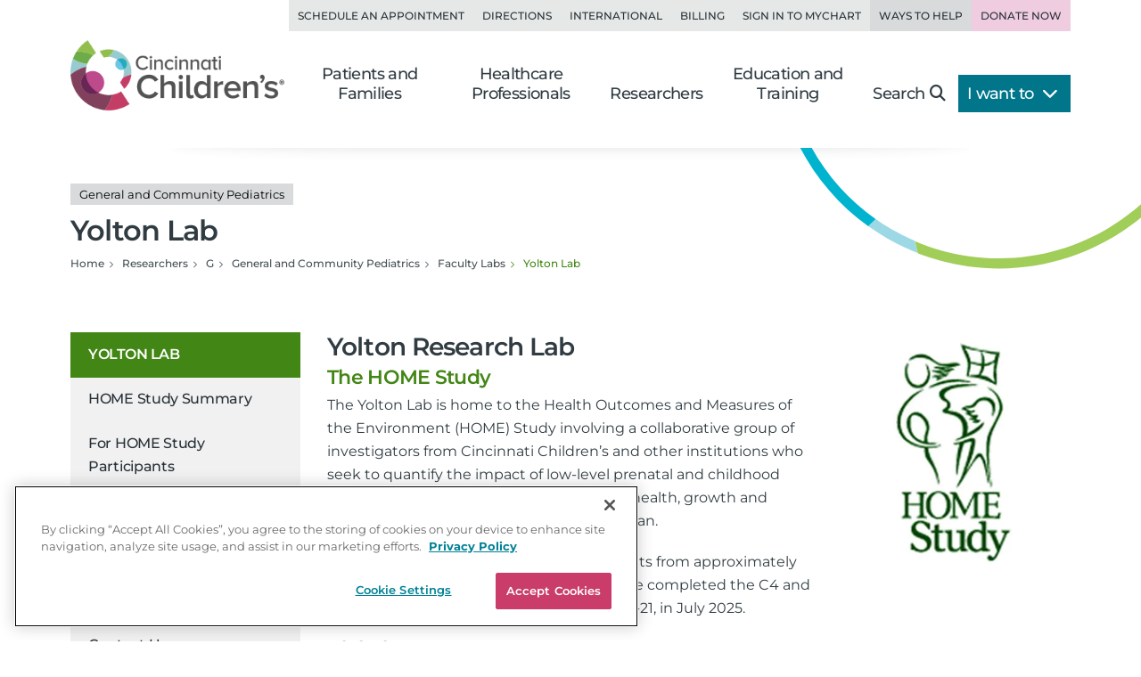

--- FILE ---
content_type: text/html; charset=utf-8
request_url: https://www.cincinnatichildrens.org/research/divisions/g/pediatrics/labs/yolton
body_size: 16641
content:

<!DOCTYPE html>
<html lang="en">
<head>
    <meta charset="utf-8">
    <meta name="viewport" content="width=device-width,initial-scale=1">
<meta name="description" content="The Yolton Lab is home to the Health Outcomes and Measures of the Environment (HOME) Study involving a collaborative group of investigators from Cincinnati Children’s and other institutions who seek to quantify the impact of low-level prenatal and childhood exposures to environmental chemicals on health, developmental and behavioral outcomes. 

The HOME study has followed its participants from approximately 16 weeks gestation, and current funding will follow children until 8 years of age. Although the study is no longer recruiting participants, collection and analysis of data has continued with support from several federal and foundation grants. Anticipated additional funding will extend the period of follow-up to age 10-13 years.">
<meta name="SearchBoost" content="High">
<meta name="robots" content="index,follow">

        <title>Yolton Lab | General &amp; Community Pediatrics</title>

    <!-- Google Tag Manager --> <script>(function(w,d,s,l,i){w[l]=w[l]||[];w[l].push({'gtm.start': new Date().getTime(),event:'gtm.js'});var f=d.getElementsByTagName(s)[0], j=d.createElement(s),dl=l!='dataLayer'?'&l='+l:'';j.async=true;j.src= 'https://www.googletagmanager.com/gtm.js?id='+i+dl;f.parentNode.insertBefore(j,f); })(window,document,'script','dataLayer','GTM-K4TMR5X');</script> <!-- End Google Tag Manager -->
<link rel="dns-prefetch" href="https://www.google-analytics.com"><link rel="dns-prefetch" href="https://s.ytimg.com"><link rel="dns-prefetch" href="https://snap.licdn.com">
<link rel="preload" as="script" href="/includes/org/js/libs/bootstrap/bootstrap.bundle.min.js">
<link rel="preload" as="script" href="/includes/org/js/public.min.js?bld=20251028">
<link rel="preload" as="script" href="//cdn.evgnet.com/beacon/cincinnatichildrenshospital/cchmcpersprod/scripts/evergage.min.js">
<link rel="preload" as="style" href="/includes/org/css/screen.min.css?bld=20251028">
<link rel="stylesheet" href="/includes/org/css/screen.min.css?bld=20251028">
<link rel="apple-touch-icon" sizes="180x180" href="/-/media/Cincinnati%20Childrens/Global%20Shared/icons/apple-touch-icon.png">
<link rel="icon" type="image/png" sizes="32x32" href="/-/media/Cincinnati%20Childrens/Global%20Shared/icons/favicon-32x32.png">
<link rel="icon" type="image/png" sizes="16x16" href="/-/media/Cincinnati%20Childrens/Global%20Shared/icons/favicon-16x16.png">
<link rel="mask-icon" href="/-/media/Cincinnati%20Childrens/Global%20Shared/icons/safari-pinned-tab.svg" color="#00aac8">
<link rel="shortcut icon" href="/-/media/Cincinnati%20Childrens/Global%20Shared/favicon.ico?ver=20200519">
<style type="text/css">.bio-full {z-index: auto;} .wide .page-top h1 .tags { display: block !important; }</style>
<style type="text/css">@media only screen and (min-width: 768px) { .cta-global { background-color: transparent; } .cta-bar { z-index: 1; background-color: #fff; } } @media only screen and (min-width: 992px) { .cta-bar .cta-text .eyebrow { line-height: 1.2; } }</style>
<style type="text/css">.nav-head-full .utility-links .util-link.nav-bg-pink { color: #8f4469; color: var(--primary-dark); background-color: #efcce0; } .nav-head-full .utility-links .util-link.nav-bg-pink:hover { background-color: #ddc7d2; }</style>
<script type="text/javascript" src="//cdn.evgnet.com/beacon/cincinnatichildrenshospital/cchmcpersprod/scripts/evergage.min.js"></script>

<link id="Preload-css-star-rating" rel="preload" href="/includes/org/css/lazyload/star-rating.min.css?bld=20251028" as="style" />
<link id="Preload-css-article" rel="preload" href="/includes/org/css/lazyload/article.min.css?bld=20251028" as="style" />
<link id="Preload-css-callout" rel="preload" href="/includes/org/css/lazyload/callout.min.css?bld=20251028" as="style" />
<link id="Preload-css-blog" rel="preload" href="/includes/org/css/lazyload/blog.min.css?bld=20251028" as="style" />


<link id="Stylesheet-css-star-rating" rel="stylesheet" href="/includes/org/css/lazyload/star-rating.min.css?bld=20251028" />
<link id="Stylesheet-css-article" rel="stylesheet" href="/includes/org/css/lazyload/article.min.css?bld=20251028" />
<link id="Stylesheet-css-callout" rel="stylesheet" href="/includes/org/css/lazyload/callout.min.css?bld=20251028" />
<link id="Stylesheet-css-blog" rel="stylesheet" href="/includes/org/css/lazyload/blog.min.css?bld=20251028" />


<link id="Preload-js-sitealert" rel="preload" href="/includes/org/js/lazyload/sitealert.min.js?bld=20251028" as="script" />
<link id="Preload-js-section-header" rel="preload" href="/includes/org/js/lazyload/section-header.min.js?bld=20251028" as="script" />
<link id="Preload-js-article-with-media" rel="preload" href="/includes/org/js/lazyload/article-with-media.min.js?bld=20251028" as="script" />


<style id="SectionHeaderImage" type="text/css">:root { --breadcrumbBackgroundImage: url("/-/media/Cincinnati-Childrens/Global-Shared/Navigation/Head-Nav/arc-circle-header.svg?iar=0&mh=500&mw=800&hash=CFBA0D81F569F766C8AF8396080F54CB"); --breadcrumbBackgroundAspectRatio: 410 / 140; --breadcrumbBackgroundHeight: 140px; --breadcrumbBackgroundWidth: 410px; }
</style>
<style id="SectionFooterArcImage" type="text/css">.site.footer::before { background-image: url("/-/media/Cincinnati-Childrens/Global-Shared/Navigation/Footer-Nav/arc-pattern-lower-left.png?iar=0&mh=500&mw=800&hash=4D1D1DACFD6ADEF50BDD84D785D42421"); width: 500px; height: 246px; }.site.footer::after { background-image: url("/-/media/Cincinnati-Childrens/Global-Shared/Navigation/Footer-Nav/arc-pattern-upper-right.png?iar=0&mh=500&mw=800&hash=35E0D4BABD6CEDCBA6B3739087FBEFC2"); width: 166px; height: 259px; }
</style>


    
</head>
<body class="page content inside wide page-research">

    <!-- Google Tag Manager (noscript) --> <noscript><iframe src="https://www.googletagmanager.com/ns.html?id=GTM-K4TMR5X" height="0" width="0" style="display:none;visibility:hidden"></iframe></noscript> <!-- End Google Tag Manager (noscript) -->


    

    <div id="pageLayout" class="page-layout template-i">
        
<section class="site header">






<header class="nav-head nav-head-full search-exclude">
    <nav class="navbar navbar-expand-lg nav-toolbar">
        <div class="container-fluid px-0">
            <div class="navbar-collapse collapse utility-links">
                <ul class="navbar-nav ms-auto">
                        <li class="nav-item">
                            <a class="nav-link util-link" data-cchmc-link="true" href="/schedule-appointment" title="Schedule an appointment. ">Schedule an Appointment</a>
                        </li>
                        <li class="nav-item">
                            <a class="nav-link util-link" data-cchmc-link="true" href="/locations" title="View locations and directions. ">Directions</a>
                        </li>
                        <li class="nav-item">
                            <a class="nav-link util-link" data-cchmc-link="true" href="/patients/visit/international" title="Resources for international patients. ">International</a>
                        </li>
                        <li class="nav-item">
                            <a class="nav-link util-link" data-cchmc-link="true" href="/patient-resources/billing" title="Pay Your Bill.">Billing</a>
                        </li>
                        <li class="nav-item">
                            <a class="nav-link util-link font-weight-bold" data-cchmc-link="true" href="https://mychart.cincinnatichildrens.org/mychart/" target="_blank" title="SIgn in to mychart.">Sign in to MyChart</a>
                        </li>
                        <li class="nav-item">
                            <a class="nav-link util-link font-weight-bold nav-darker" data-cchmc-link="true" href="/giving">Ways to Help</a>
                        </li>
                        <li class="nav-item">
                            <a class="nav-link util-link font-weight-bold nav-bg-pink" data-cchmc-link="true" href="https://giving.cincinnatichildrens.org/campaign/650825/donate?c_src=home&amp;c_src2=header" target="_blank" title="Give now to Cincinnati Children&#39;s">Donate Now</a>
                        </li>
                </ul>
            </div>
        </div>
    </nav>

    <nav class="navbar navbar-expand-lg nav-main dropdown">
        <div class="container-fluid align-items-lg-end px-0">
            
            <a class="logo navbar-brand" data-cchmc-link="true" href="/"><img alt="Cincinnati Childrens" data-cchmc-image="true" height="106" src="/-/media/Cincinnati-Childrens/Global-Shared/childrens-logo-new.png?iar=0&amp;mh=500&amp;mw=800&amp;hash=5ADA5787771D5041476990853A1522AD" width="314" /></a>

            
            <a aria-controls="DropdownSearchLinkId49e82ef887a24e80a9c8d46593324753" aria-expanded="false" aria-label="Toggle Site Search" class="navbar-toggler search-trigger" data-bs-toggle="collapse" data-cchmc-link="true" href="#DropdownSearchLinkId49e82ef887a24e80a9c8d46593324753" role="button"><i aria-hidden="true" class="fa-solid fa-magnifying-glass fa-fw"></i></a>

            
            <a aria-label="Get Directions" class="navbar-toggler directions-trigger" data-cchmc-link="true" href="/locations"><i aria-hidden="true" class="fa-solid fa-location-dot fa-fw"></i></a>

            
            <a aria-controls="SiteNav49e82ef887a24e80a9c8d46593324753" aria-expanded="false" aria-label="Open Site Navigation" class="navbar-toggler menu-trigger" data-bs-toggle="offcanvas" data-cchmc-link="true" href="#SiteNav49e82ef887a24e80a9c8d46593324753" title="Open Site Navigation"><i aria-hidden="true" class="fa-solid fa-bars fa-fw"></i></a>

            <div id="SiteNav49e82ef887a24e80a9c8d46593324753" class="offcanvas offcanvas-start primary-nav navbar-expand-lg">

                <div class="offcanvas-header d-lg-none">
                    <h5 class="offcanvas-title visually-hidden">Navigation</h5>
                    <button aria-label="Close" class="btn-close cch-close cch-close-left cch-close-has-text" data-bs-dismiss="offcanvas">
                        <i aria-hidden="true" class="fa-solid fa-chevron-left"></i>
                    </button>
                </div>

                <div class="offcanvas-body justify-content-lg-end">
                    <ul class="main navbar-nav">
                            <li class="nav-item section-nav dropdown dropdown-center">
                                <a aria-expanded="false" aria-haspopup="true" class="nav-link dropdown-toggle" data-bs-toggle="dropdown" data-cchmc-link="true" href="/" id="85c560e5807e400e8c1c13ad74de2ed6" role="button">Patients and Families</a>
                                <div class="dropdown-menu">

                                    <nav class="links dropdown-main-links">
<a class="dropdown-item" data-cchmc-link="true" href="/patients" title="Patients and Families home page. ">Patients and Family Home</a><a class="dropdown-item" data-cchmc-link="true" href="/schedule-appointment" title="Schedule an appointment. ">Schedule an Appointment</a><a class="dropdown-item" data-cchmc-link="true" href="/search/services" title="View our services and specialties. ">Services and Specialties</a><a class="dropdown-item" data-cchmc-link="true" href="/search/find-doctor" title="Find a Doctor. ">Find a Doctor</a><a class="dropdown-item" data-cchmc-link="true" href="/patients/visit" title="Helpful tips for visitors. ">Visiting Cincinnati Children's</a><a class="dropdown-item" data-cchmc-link="true" href="/search/health-library" title="View condition and treatment information. ">Health Library</a>                                    </nav>
                                    <nav class="links dropdown-quick-links">
                                        <div class="dropdown-header">Additional Resources</div>
<a class="dropdown-item" data-cchmc-link="true" href="/service/c/clinical-trials/search-studies" title="Find clinical trials and research studies. ">Clinical Trials/Research Studies</a><a class="dropdown-item" data-cchmc-link="true" href="/patients/resources" title="View hospital resources. ">Patient Resources</a><a class="dropdown-item" data-cchmc-link="true" href="/ongoing-support-resources" title="Ongoing Support Resources.">Ongoing Support Resources</a>                                    </nav>
                                </div>
                            </li>
                            <li class="nav-item section-nav dropdown dropdown-center">
                                <a aria-expanded="false" aria-haspopup="true" class="nav-link dropdown-toggle" data-bs-toggle="dropdown" data-cchmc-link="true" href="/professional/" id="39f8cad7d562401fa9269745b7b95137" role="button">Healthcare Professionals</a>
                                <div class="dropdown-menu">

                                    <nav class="links dropdown-main-links">
<a class="dropdown-item" data-cchmc-link="true" href="/professional" title="Healthcare professionals&#39; home page. ">Healthcare Professionals Home</a><a class="dropdown-item" data-cchmc-link="true" href="/search/find-doctor" title="Find a doctor. ">Find a Doctor</a><a class="dropdown-item" data-cchmc-link="true" href="/search/services" title="View all institutes, divisions and centers at Cincinnati Children&#39;s.">Services and Specialties</a><a class="dropdown-item" data-cchmc-link="true" href="/professional/referrals" title="Refer your patient to Cincinnati Children&#39;s.">Refer a Patient</a><a class="dropdown-item" data-cchmc-link="true" href="/clinical-labs" title="View clinical laboratories. ">Clinical Laboratories</a><a class="dropdown-item" data-cchmc-link="true" href="/service/c/clinical-trials" title="View clinical trials and research studies. ">Clinical Trials</a>                                    </nav>
                                    <nav class="links dropdown-quick-links">
                                        <div class="dropdown-header">Additional Resources</div>
<a class="dropdown-item" data-cchmc-link="true" href="/careers" title="Browse Careers. ">Browse Careers</a><a class="dropdown-item" data-cchmc-link="true" href="/service/n/nursing" title="Learn about nursing at Cincinnati Children&#39;s. ">Nursing</a><a class="dropdown-item" data-cchmc-link="true" href="/professional/resources" title="View provider resources. ">Provider Resources</a><a class="dropdown-item" data-cchmc-link="true" href="/professional/subspecialist-news" title="view Subspecialty News and Innovation.">Subspecialty News and Innovation</a><a class="dropdown-item" data-cchmc-link="true" href="/patients/resources" title="View patient resources. ">Patient Resources</a><a class="dropdown-item" data-cchmc-link="true" href="/professional/continuing-education" title="View continuing medical education opportunities. ">Continuing Professional Education</a><a class="dropdown-item" data-cchmc-link="true" href="https://www.cincinnatichildrens.org/education/programs?ProgramCategory={4CF9F4D2-F1C1-417F-83B7-1148E6104EB9}" title="View clinical education programs. ">Clinical Training Programs</a><a class="dropdown-item" data-cchmc-link="true" href="/professional/support-services" title="View Provider Support Services.">Provider Support Services</a>                                    </nav>
                                </div>
                            </li>
                            <li class="nav-item section-nav dropdown dropdown-center">
                                <a aria-expanded="false" aria-haspopup="true" class="nav-link dropdown-toggle" data-bs-toggle="dropdown" data-cchmc-link="true" href="/research/" id="e559ac4d4ec94e6fb52b99b69df07d4c" role="button">Researchers</a>
                                <div class="dropdown-menu">

                                    <nav class="links dropdown-main-links">
<a class="dropdown-item" data-cchmc-link="true" href="/research" title="Research home. ">Research Home</a><a class="dropdown-item" data-cchmc-link="true" href="/search/find-researcher" title="Find a researcher">Find a Researcher</a><a class="dropdown-item" data-cchmc-link="true" href="/search/research" title="Find research institutes, divisions, centers and labs at Cincinnati Children&#39;s.">Research Areas</a><a class="dropdown-item" data-cchmc-link="true" href="https://www.cincinnatichildrens.org/education/programs?ProgramCategory={B283C95C-3FD1-4DE6-8360-67F11E28FBB0}" title="View research education and training programs. ">Education and Training</a>                                    </nav>
                                    <nav class="links dropdown-quick-links">
                                        <div class="dropdown-header">Additional Resources</div>
<a class="dropdown-item" data-cchmc-link="true" href="/search/shared-facilities" title="Learn more about the Shared Facilities at Cincinnati Children&#39;s.">Shared Facilities</a><a class="dropdown-item" data-cchmc-link="true" href="/research/support" title="View research support services. ">Research Support Services</a><a class="dropdown-item" data-cchmc-link="true" href="/research/about" title="Learn more about why Cincinnati Children&#39;s is a powerhouse in when it comes to pediatric research..">About Research</a><a class="dropdown-item" data-cchmc-link="true" href="/education/funded" title="View funded training programs. ">Funded Training</a><a class="dropdown-item" data-cchmc-link="true" href="/careers" title="View careers. ">Browse Careers</a>                                    </nav>
                                </div>
                            </li>
                            <li class="nav-item section-nav dropdown dropdown-center">
                                <a aria-expanded="false" aria-haspopup="true" class="nav-link dropdown-toggle" data-bs-toggle="dropdown" data-cchmc-link="true" href="/education/" id="e6791a8e5314407fb7d739885b9e0023" role="button">Education and Training</a>
                                <div class="dropdown-menu">

                                    <nav class="links dropdown-main-links">
<a class="dropdown-item" data-cchmc-link="true" href="/education">Professional Education Home</a><a class="dropdown-item" data-cchmc-link="true" href="https://www.cincinnatichildrens.org/education/programs?ProgramCategory={4CF9F4D2-F1C1-417F-83B7-1148E6104EB9}" title="View all of our clinical education programs.">All Clinical Programs</a><a class="dropdown-item" data-cchmc-link="true" href="https://www.cincinnatichildrens.org/education/programs?ProgramCategory={B283C95C-3FD1-4DE6-8360-67F11E28FBB0}" title="View all of our research education programs.">All Research Programs</a><a class="dropdown-item" data-cchmc-link="true" href="/education/clinical/residency" title="Learn more about our pediatric residency.">Pediatric Residency Program</a><a class="dropdown-item" data-cchmc-link="true" href="https://www.cincinnatichildrens.org/education/programs?ProgramType={696B4593-8E72-4537-AD7A-D6248D05DA5B}" title="View our Masters, MD, PhD programs.">Masters, MD, PhD</a><a class="dropdown-item" data-cchmc-link="true" href="https://www.cincinnatichildrens.org/education/programs?ProgramType={17C61AB8-6EE7-4864-83F3-C0B2F9B9E1E0}" title="View all of our fellowship programs.">Fellowships</a><a class="dropdown-item" data-cchmc-link="true" href="https://www.cincinnatichildrens.org/education/programs?ProgramType={844A246F-0E98-4D59-A7C7-DD01FCF3C18D}" title="View our residency programs.">Residencies</a><a class="dropdown-item" data-cchmc-link="true" href="https://www.cincinnatichildrens.org/education/programs?ProgramType={7D6630AD-0FBD-4E50-B929-6EC2FF1FA220}" title="View our Student and Graduate Training programs.">Student and Graduate Training</a>                                    </nav>
                                    <nav class="links dropdown-quick-links">
                                        <div class="dropdown-header">Additional Resources</div>
<a class="dropdown-item" data-cchmc-link="true" href="/careers/cincinnati" title="Learn more about life in Cincinnati.">Living in Cincinnati</a><a class="dropdown-item" data-cchmc-link="true" href="/careers/why" title="Learn why people choose Cincinnati Children&#39;s.">Why Cincinnati Children's?</a><a class="dropdown-item" data-cchmc-link="true" href="/education/graduate-medical-education">Graduate Medical Education</a><a class="dropdown-item" data-cchmc-link="true" href="/professional/continuing-education" title="View our continuing professional education options.">Continuing Professional Education</a><a class="dropdown-item" data-cchmc-link="true" href="/careers/international" title="View resources for international applicants.">International Applicants</a>                                    </nav>
                                </div>
                            </li>
                        <li class="nav-item search d-none d-lg-block">
                            <a aria-controls="DropdownSearchLinkId49e82ef887a24e80a9c8d46593324753" aria-expanded="false" aria-label="Toggle Site Search" class="nav-link collapsed text-nowrap pe-lg-4" data-bs-toggle="collapse" data-cchmc-link="true" href="#DropdownSearchLinkId49e82ef887a24e80a9c8d46593324753" role="button">Search<i aria-hidden="true" class="fa-solid fa-magnifying-glass"></i></a>
                        </li>

                        <li class="nav-item want-to dropdown">
                            <a aria-expanded="false" aria-haspopup="true" class="nav-link dropdown-toggle text-nowrap pe-lg-4" data-bs-toggle="dropdown" data-cchmc-link="true" href="#" id="DropdownWantToLinkId49e82ef887a24e80a9c8d46593324753" role="button">I want to <i class="fa-solid fa-chevron-down"></i></a>
                            <div class="dropdown-menu dropdown-menu-lg-end">
                                <nav class="links">
<a class="dropdown-item" data-cchmc-link="true" href="/search/find-researcher" title="Find a researcher. ">Find a Researcher</a><a class="dropdown-item" data-cchmc-link="true" href="/search/research" title="Find research institutes, divisions, centers and labs at Cincinnati Children&#39;s.">View Research Areas</a><a class="dropdown-item" data-cchmc-link="true" href="/education/research" title="See research education programs. ">Explore Research Training</a><a class="dropdown-item" data-cchmc-link="true" href="/search/shared-facilities" title="Learn more about the Shared Facilities at Cincinnati Children&#39;s.">View Shared Facilities</a><a class="dropdown-item" data-cchmc-link="true" href="/research/support" title="View support services for researchers. ">View Support Services</a><a class="dropdown-item" data-cchmc-link="true" href="https://scienceblog.cincinnatichildrens.org/" target="_blank" title="Read research news from Cincinnati Children&#39;s. ">Read Research News</a><a class="dropdown-item" data-cchmc-link="true" href="/research/about/annual-report/2024" title="Read the 2024 Research Annual Report. ">Read the Research Annual Report</a><a class="dropdown-item" data-cchmc-link="true" href="/service/c/clinical-trials/search-studies" title="View clinical trials and research studies. ">View Clinical Trials</a><a class="dropdown-item" data-cchmc-link="true" href="/careers" title="See career opportunities. ">Browse Careers</a><a class="dropdown-item" data-cchmc-link="true" href="https://giving.cincinnatichildrens.org/campaign/650825/donate?c_src=home&amp;c_src2=research-dropdown" target="_blank" title="Make a Donation to Cincinnati Children&#39;s.">Make a Donation</a>                                </nav>
                            </div>
                        </li>
                    </ul>

                    
                    <div class="d-flex flex-wrap d-lg-none utility-links mobile-util">
<a class="nav-link util-link" data-cchmc-link="true" href="/schedule-appointment" title="Schedule an appointment. ">Schedule an Appointment</a><a class="nav-link util-link" data-cchmc-link="true" href="/locations" title="View locations and directions. ">Directions</a><a class="nav-link util-link" data-cchmc-link="true" href="/patients/visit/international" title="Resources for international patients. ">International</a><a class="nav-link util-link" data-cchmc-link="true" href="/patient-resources/billing" title="Pay Your Bill.">Billing</a><a class="nav-link util-link font-weight-bold" data-cchmc-link="true" href="https://mychart.cincinnatichildrens.org/mychart/" target="_blank" title="SIgn in to mychart.">Sign in to MyChart</a><a class="nav-link util-link font-weight-bold nav-darker" data-cchmc-link="true" href="/giving">Ways to Help</a><a class="nav-link util-link font-weight-bold nav-bg-pink" data-cchmc-link="true" href="https://giving.cincinnatichildrens.org/campaign/650825/donate?c_src=home&amp;c_src2=header" target="_blank" title="Give now to Cincinnati Children&#39;s">Donate Now</a>                    </div>
                </div>
            </div>
        </div>
    </nav>

    <div id="DropdownSearchLinkId49e82ef887a24e80a9c8d46593324753" class="search search-large search-block dropdown-menu">
        <div class="block inline-search _inline-search">
            
<div class="quick-search _search-textbox">
        <input class="_typeahead-data" type="hidden" value="[{&quot;Name&quot;:&quot;QueryTerm&quot;,&quot;Header&quot;:&quot;&quot;,&quot;ShowMore&quot;:&quot;&quot;,&quot;Dataset&quot;:null,&quot;DataLength&quot;:0,&quot;MinLength&quot;:3,&quot;Limit&quot;:7,&quot;ShowMoreInDropdown&quot;:true,&quot;BacktoAllCategories&quot;:&quot;Back to all Categories&quot;,&quot;Url&quot;:&quot;&quot;,&quot;UrlParams&quot;:&quot;&quot;},{&quot;Name&quot;:&quot;Suggest&quot;,&quot;Header&quot;:&quot;Suggested Results&quot;,&quot;ShowMore&quot;:&quot;&quot;,&quot;Dataset&quot;:null,&quot;DataLength&quot;:0,&quot;MinLength&quot;:3,&quot;Limit&quot;:10,&quot;ShowMoreInDropdown&quot;:true,&quot;BacktoAllCategories&quot;:&quot;Back to all Categories&quot;,&quot;Url&quot;:&quot;&quot;,&quot;UrlParams&quot;:&quot;&quot;}]" />

<div class="input-group input-group-md-lg" data-baseurl="/search" data-cat="" data-debugmode="False" data-facetName="" data-modelguiid="{B296EA52-AF64-422D-A702-394C08EF77FF}" data-otherparam="" data-pagecatguiid="" data-searchterm="Enter Search Term"><input aria-label="Search Our Site" class="form-control finder-input typeahead" onkeydown="return (event.keyCode!=13);" placeholder="Enter Search Term" type="search" value=""></input><button aria-label="clear" class="btn btn-secondary search-clear-button" type="button"><i class='fa-solid fa-xmark'></i></button><button aria-label="search" class="btn btn-secondary search-button" type="button"><i class='fa-solid fa-magnifying-glass'></i></button><div class="tt-search-menu tt-menu tt-empty tt-static-menu"></div></div></div>

        </div>

        <div class="block quick-search featured">
<div class="h3">Popular search terms</div><div class="badges"><a class="tag badge text-bg-purple" data-cchmc-link="true" href="/search?q=Careers">Careers</a><a class="tag badge text-bg-purple" data-cchmc-link="true" href="/search?q= Urgent Care"> Urgent Care</a><a class="tag badge text-bg-purple" data-cchmc-link="true" href="/search?q= MyChart"> MyChart</a><a class="tag badge text-bg-purple" data-cchmc-link="true" href="/search?q= Neurology"> Neurology</a><a class="tag badge text-bg-purple" data-cchmc-link="true" href="/search?q= Volunteer"> Volunteer</a></div>        </div>
    </div>
</header>

</section>
<section class="site content main">



<div class="container-fluid position-relative px-0 _section-head show-background">
    <div class="page-top">
        <div class="row">
            <div class="titling col-12 d-flex flex-column gap-3 ">
<h1 class="m-0"><div class="tags d-block"><span class="badge text-bg-light tag">General and Community Pediatrics</span></div>Yolton Lab</h1>
                

                <nav>
                    <ul class="breadcrumb" itemscope="" itemtype="https://schema.org/BreadcrumbList"><li class="breadcrumb-item bcLevel_5" data-hide-nav="false" data-is-root="true" itemprop="itemListElement" itemscope="" itemtype="https://schema.org/ListItem"><a data-cchmc-link="true" href="/" itemprop="item" title="Navigate to Home"><span itemprop="name">Home</span></a><meta content="1" itemprop="position"></meta></li><li class="breadcrumb-item bcLevel_4" data-hide-nav="false" data-is-root="true" itemprop="itemListElement" itemscope="" itemtype="https://schema.org/ListItem"><a data-cchmc-link="true" href="/research" itemprop="item" title="Navigate to Researchers"><span itemprop="name">Researchers</span></a><meta content="2" itemprop="position"></meta></li><li class="breadcrumb-item bcLevel_3" data-hide-nav="false" data-is-root="false" itemprop="itemListElement" itemscope="" itemtype="https://schema.org/ListItem"><a data-cchmc-link="true" href="/search/research/alpha?alpha=G" itemprop="item" title="Navigate to G"><span itemprop="name">G</span></a><meta content="3" itemprop="position"></meta></li><li class="breadcrumb-item bcLevel_2" data-hide-nav="false" data-is-root="true" itemprop="itemListElement" itemscope="" itemtype="https://schema.org/ListItem"><a data-cchmc-link="true" href="/research/divisions/g/pediatrics" itemprop="item" title="Navigate to General and Community Pediatrics"><span itemprop="name">General and Community Pediatrics</span></a><meta content="4" itemprop="position"></meta></li><li class="breadcrumb-item bcLevel_1" data-hide-nav="false" data-is-root="false" itemprop="itemListElement" itemscope="" itemtype="https://schema.org/ListItem"><a data-cchmc-link="true" href="/research/divisions/g/pediatrics/labs" itemprop="item" title="Navigate to Faculty Labs"><span itemprop="name">Faculty Labs</span></a><meta content="5" itemprop="position"></meta></li><li aria-current="page" class="breadcrumb-item bcLevel_0 active" data-hide-nav="false" data-is-root="true" itemprop="itemListElement" itemscope="" itemtype="https://schema.org/ListItem"><span itemprop="name">Yolton Lab</span><meta content="6" itemprop="position"></meta></li></ul>
                </nav>

                
            </div>

        </div>
    </div>
</div>

<section class="column-group has-3">
    <div class="row">
        <div class="column one navigation col-lg-3">
            


<nav class="navbar navbar-expand-lg section-nav search-exclude _leftnav">
    <div class="d-flex d-lg-none mobile-subnav">
        <button class="btn btn-primary side-nav-toggle collapsed" type="button" data-bs-toggle="offcanvas" data-bs-target="#NavbarTreeSupportedContent58a26c7b4a8c41e3bc76de580c7c33cc" aria-controls="NavbarTreeSupportedContent58a26c7b4a8c41e3bc76de580c7c33cc">
            <span class="icon fa-solid fa-bars-sort fa-fw"></span>
            <span>Navigate</span>
        </button>
<a class="btn btn-primary contact" data-cchmc-link="true" href="/research/divisions/g/pediatrics/labs/yolton/contact">Contact Us</a>    </div>
    <div id="NavbarTreeSupportedContent58a26c7b4a8c41e3bc76de580c7c33cc" class="offcanvas offcanvas-start" tabindex="-1">
        <div class="offcanvas-header">
            <h5 class="offcanvas-title visually-hidden">Section Navigation</h5>
            <a class="btn-close cch-close cch-close-right cch-close-has-text" data-bs-dismiss="offcanvas" data-cchmc-link="true" href="#" role="button"><span aria-hidden="true" class="cch-close-text">Close<i class="icon cch-x"></i></span></a>
        </div>
        <div class="offcanvas-body">
            <div class="sidebar-nav treenav">
                <h3 class="node">
                    <a class="open active last" data-cchmc-link="true" href="/research/divisions/g/pediatrics/labs/yolton">Yolton Lab</a>
                </h3>
                <ul class="nav flex-column _leftnavtree collapse show rootnav"><li data-item="{3F62B2F7-B86D-4166-93F6-7FCA393214A2}"><a href="/research/divisions/g/pediatrics/labs/yolton/summary">HOME Study Summary</a></li><li data-item="{8FFABEA8-9A3C-44C1-BD60-788FBF4EFE37}"><a href="/research/divisions/g/pediatrics/labs/yolton/participants">For HOME Study Participants</a></li><li data-item="{5B547B0F-147B-4009-99C6-21D52139A30D}"><a href="/research/divisions/g/pediatrics/labs/yolton/publications">Publications</a></li><li data-item="{201F6B46-48B4-47A7-B083-5303F151E046}"><a href="/research/divisions/g/pediatrics/labs/yolton/team">Meet the Lab</a></li><li data-item="{EA4FE8C9-9EA8-4F45-B9B8-CFD83DF470D8}"><a href="/research/divisions/g/pediatrics/labs/yolton/collaborations">Collaborations</a></li><li data-item="{56749A66-79D3-4AF2-B1A2-D8C46A6B3A78}"><a href="/research/divisions/g/pediatrics/labs/yolton/contact">Contact Us</a></li></ul>
            </div>
        </div>
    </div>
</nav>

            
        </div>
        <div class="col-lg-9">
            
            <div class="row">
                <div class="column two primary col-lg-8">
                    


<div class="inner split split-0">




<div class="module article-media band-wrapper _articlewithmedia">    <div class="container">
        <div class="row">
            <article class="article col">
                <h2 class="h2">Yolton Research Lab</h2>


                <h3>The HOME Study</h3>
<p>The Yolton Lab is home to the Health Outcomes and Measures of the Environment (HOME) Study involving a collaborative group of investigators from Cincinnati Children&rsquo;s and other institutions who seek to quantify the impact of low-level prenatal and childhood exposures to environmental chemicals on health, growth and neurobehavioral outcomes across the lifespan.</p>
<p>The HOME Study has followed its participants from approximately 16 weeks' gestation to young adulthood. We completed the C4 and Bone Health visits, with follow up at ages 17-21, in July 2025.</p>
<h3>Global Impact</h3>
<h4>The HOME Study Has Impacted National Policy</h4>
<p>In addition to raising community awareness, information collected from the HOME Study has policy implications for many public health organizations such as the Environmental Protection Agency (EPA), Food and Drug Administration (FDA), and the World Health Organization (WHO). For example, WHO used HOME Study results to consider implementing regulations of industrial bisphenol A levels. In addition, the success of the lead hazard interventions conducted within the study has impacted the &ldquo;levels of concern&rdquo; established by the EPA for lead in private residences. </p>

                

                
            </article>
        </div>
    </div>
</div>
</div>

<div class="row inner split split-2">
<div class="column one">




<div class="module callout" >


    <div class="module-body">

        <h2>Information for <br>
Participants</h2>
<p>
<img title="Yolton-callout3-summary-200" alt="Yolton-callout3-summary-200" src="/-/media/Cincinnati-Childrens/Home/research/divisions/g/pediatrics/labs/yolton/default/Yolton-callout3-summary-200.jpg">
</p>
<p>HOME Study participants are invited to participate in upcoming Phase 4 visits.</p>
        <a class="cta-link" data-cchmc-link="true" href="/research/divisions/g/pediatrics/labs/yolton/participants" rel="nofollow" title="Learn about Phase 4 visits.">Learn More</a>
    </div>
</div>

</div>
<div class="column two">




<div class="module callout" >


    <div class="module-body">

        <h2>Environmental Health Clinic</h2>
<p> <img title="Photo of a child eating." alt="Photo of a child eating." src="/-/media/Cincinnati-Childrens/Home/research/divisions/g/pediatrics/labs/yolton/default/yolton-callout2-clinic-contact-200.jpg"></p>
<p>Contact the Environmental Health Clinic with clinical concerns about environmental exposures or the safety of your home environment.</p>
        <a class="cta-link" data-cchmc-link="true" href="/service/e/environmental-health" rel="nofollow" title="Visit the Environmental Health Clinic website.">Click Here</a>
    </div>
</div>

</div>
</div>


    <div class="blog-display wrapper card-deck-wrapper full-width science-blog lab-blog"  > 
        <div class="container">
            <h2>Science Blog</h2>
            
            <div class="cch-card-grid">
                    <div class="card">
                        <div class="wrapper img-group aspect-ratio-wrapper img-ratio-560-263 ar-560-263">
<a data-cchmc-link="true" href="https://scienceblog.cincinnatichildrens.org/prenatal-exposure-to-pbdes-linked-to-adolescent-behavioral-concerns/" target="_blank" title="Prenatal Exposure to PBDEs Linked to Adolescent Behavioral Concerns"><img alt="Prenatal Exposure to PBDEs Linked to Adolescent Behavioral Concerns" class="card-img-top crop-y img-responsive lazyload" data-cchmc-image="true" data-src="/-/media/Cincinnati-Childrens/Global-Shared/Common/Blog-Display/Science-Blog/2024/07/Prenatal-Exposure-to-PBDEs-Linked-to-Adolescent-Behavioral-Concerns/pregnant-mother-couch_827x389.jpg?iar=0&amp;mh=389&amp;mw=827&amp;hash=8982A856D57AA26A0254D4AB9D0724F9" data-srcset="/-/media/Cincinnati-Childrens/Global-Shared/Common/Blog-Display/Science-Blog/2024/07/Prenatal-Exposure-to-PBDEs-Linked-to-Adolescent-Behavioral-Concerns/pregnant-mother-couch_827x389.jpg?iar=0&amp;mw=480&amp;hash=DDB477065E40261B43F5B7C7E89FA80C 480w, /-/media/Cincinnati-Childrens/Global-Shared/Common/Blog-Display/Science-Blog/2024/07/Prenatal-Exposure-to-PBDEs-Linked-to-Adolescent-Behavioral-Concerns/pregnant-mother-couch_827x389.jpg?iar=0&amp;mw=768&amp;hash=E8E284519871810B962D39E69E7171C9 768w, /-/media/Cincinnati-Childrens/Global-Shared/Common/Blog-Display/Science-Blog/2024/07/Prenatal-Exposure-to-PBDEs-Linked-to-Adolescent-Behavioral-Concerns/pregnant-mother-couch_827x389.jpg?iar=0&amp;w=827&amp;hash=1F7F92B6A43786EF8EFFFA0182066770 827w" height="389" loading="lazy" src="[data-uri]" title="pregnant-mother-couch_827x389.jpg" width="827" /></a>                        </div>
                        <div class="card-body">
                            <div class="eyebrow badge text-bg-teal" title="Mental and Behavioral Health">
                                <span class="title-category">
                                    Mental and Behavioral Health
                                </span>
                            </div>
                                <h3 class="card-title">
<a class="card-link" data-cchmc-link="true" href="https://scienceblog.cincinnatichildrens.org/prenatal-exposure-to-pbdes-linked-to-adolescent-behavioral-concerns/" target="_blank">Prenatal Exposure to PBDEs Linked to Adolescent Behavioral Concerns</a>                                </h3>
                            <div class="card-text">
                                <p class="entry-data"><a class="data blog-author" data-cchmc-link="true" href="https://www.cincinnatichildrens.org/bio/c/kim-cecil" title="Kim M. Cecil, PhD">Kim M. Cecil, PhD, </a><a class="data blog-author" data-cchmc-link="true" href="https://www.cincinnatichildrens.org/bio/y/kimberly-yolton">Kimberly Yolton, PhD</a><span class="data blog-date">7/18/2024</span></p>
                            </div>
                        </div>
                    </div>
                    <div class="card">
                        <div class="wrapper img-group aspect-ratio-wrapper img-ratio-560-263 ar-560-263">
<a data-cchmc-link="true" href="https://scienceblog.cincinnatichildrens.org/multi-phthalate-exposure-increases-preterm-birth-risk/" target="_blank" title="Multi-Phthalate Exposure Increases Preterm Birth Risk"><img alt="Multi-Phthalate Exposure Increases Preterm Birth Risk" class="card-img-top crop-y img-responsive lazyload" data-cchmc-image="true" data-src="/-/media/Cincinnati-Childrens/Global-Shared/Common/Blog-Display/Science-Blog/2022/07/Multi-Phthalate-Exposure-Increases-Preterm-Birth-Risk/Phthalates-THUMB.jpg?iar=0&amp;mh=390&amp;mw=827&amp;hash=125A49F8A9F6AD7834A4DB235836A863" data-srcset="/-/media/Cincinnati-Childrens/Global-Shared/Common/Blog-Display/Science-Blog/2022/07/Multi-Phthalate-Exposure-Increases-Preterm-Birth-Risk/Phthalates-THUMB.jpg?iar=0&amp;mw=480&amp;hash=6506EFA00DD5630FFFC9C35D70B3B54F 480w, /-/media/Cincinnati-Childrens/Global-Shared/Common/Blog-Display/Science-Blog/2022/07/Multi-Phthalate-Exposure-Increases-Preterm-Birth-Risk/Phthalates-THUMB.jpg?iar=0&amp;mw=768&amp;hash=0196DF2DF18B95F3E8C1C89F96BA5891 768w, /-/media/Cincinnati-Childrens/Global-Shared/Common/Blog-Display/Science-Blog/2022/07/Multi-Phthalate-Exposure-Increases-Preterm-Birth-Risk/Phthalates-THUMB.jpg?iar=0&amp;w=827&amp;hash=3B781C235658AEFCB08780A2E949AAE6 827w" height="390" loading="lazy" src="[data-uri]" title="Phthalates-THUMB.jpg" width="827" /></a>                        </div>
                        <div class="card-body">
                            <div class="eyebrow badge text-bg-teal" title="Community Health">
                                <span class="title-category">
                                    Community Health
                                </span>
                            </div>
                                <h3 class="card-title">
<a class="card-link" data-cchmc-link="true" href="https://scienceblog.cincinnatichildrens.org/multi-phthalate-exposure-increases-preterm-birth-risk/" target="_blank">Multi-Phthalate Exposure Increases Preterm Birth Risk</a>                                </h3>
                            <div class="card-text">
                                <p class="entry-data"><a class="data blog-author" data-cchmc-link="true" href="https://www.cincinnatichildrens.org/bio/y/kimberly-yolton">Kimberly Yolton, PhD</a><span class="data blog-date">7/11/2022</span></p>
                            </div>
                        </div>
                    </div>
                    <div class="card">
                        <div class="wrapper img-group aspect-ratio-wrapper img-ratio-560-263 ar-560-263">
<a data-cchmc-link="true" href="https://scienceblog.cincinnatichildrens.org/airborne-lead-exposure-in-childhood-linked-to-behavioral-problems-in-adolescence/" target="_blank" title="Airborne Lead Exposure in Childhood Linked to Behavioral Problems in Adolescence"><img alt="Airborne Lead Exposure in Childhood Linked to Behavioral Problems in Adolescence" class="card-img-top crop-y img-responsive lazyload" data-cchmc-image="true" data-src="/-/media/Cincinnati-Childrens/Global-Shared/Common/Blog-Display/Science-Blog/2021/03/Airborne-Lead-Exposure-in-Childhood-Linked-to-Behavioral-Problems-in-Adolescence/Rasnick_ScienceBlog_March2021_827x389.jpg?iar=0&amp;mh=389&amp;mw=827&amp;hash=F0E859404FC44586EEBAC3A33EBA4E86" data-srcset="/-/media/Cincinnati-Childrens/Global-Shared/Common/Blog-Display/Science-Blog/2021/03/Airborne-Lead-Exposure-in-Childhood-Linked-to-Behavioral-Problems-in-Adolescence/Rasnick_ScienceBlog_March2021_827x389.jpg?iar=0&amp;mw=480&amp;hash=BEC9B58BCE5746FF61E04C3D10866282 480w, /-/media/Cincinnati-Childrens/Global-Shared/Common/Blog-Display/Science-Blog/2021/03/Airborne-Lead-Exposure-in-Childhood-Linked-to-Behavioral-Problems-in-Adolescence/Rasnick_ScienceBlog_March2021_827x389.jpg?iar=0&amp;mw=768&amp;hash=D106C3C9F30798482E289EF6BCF27F02 768w, /-/media/Cincinnati-Childrens/Global-Shared/Common/Blog-Display/Science-Blog/2021/03/Airborne-Lead-Exposure-in-Childhood-Linked-to-Behavioral-Problems-in-Adolescence/Rasnick_ScienceBlog_March2021_827x389.jpg?iar=0&amp;w=827&amp;hash=38C5AA379BC3D798C2010A4701B0556D 827w" height="389" loading="lazy" src="[data-uri]" title="Rasnick_ScienceBlog_March2021_827x389.jpg" width="827" /></a>                        </div>
                        <div class="card-body">
                            <div class="eyebrow badge text-bg-teal" title="Community Health">
                                <span class="title-category">
                                    Community Health
                                </span>
                            </div>
                                <h3 class="card-title">
<a class="card-link" data-cchmc-link="true" href="https://scienceblog.cincinnatichildrens.org/airborne-lead-exposure-in-childhood-linked-to-behavioral-problems-in-adolescence/" target="_blank">Airborne Lead Exposure in Childhood Linked to Behavioral Problems in Adolescence</a>                                </h3>
                            <div class="card-text">
                                <p class="entry-data"><a class="data blog-author" data-cchmc-link="true" href="https://www.cincinnatichildrens.org/bio/b/cole-brokamp" title="Cole Brokamp, PhD">Cole Brokamp, PhD, </a><a class="data blog-author" data-cchmc-link="true" href="https://www.cincinnatichildrens.org/bio/n/nicholas-newman" title="Nicholas Newman, DO, MS, FAAP">Nicholas Newman, DO, MS, FAAP, </a><a class="data blog-author" data-cchmc-link="true" href="https://www.cincinnatichildrens.org/bio/y/kimberly-yolton" title="Kimberly Yolton, PhD">Kimberly Yolton, PhD, </a><a class="data blog-author" data-cchmc-link="true" href="https://www.cincinnatichildrens.org/bio/r/patrick-ryan">Patrick H. Ryan, PhD, MS</a><span class="data blog-date">3/24/2021</span></p>
                            </div>
                        </div>
                    </div>
            </div>
        </div>
    </div>

                </div>
                <div class="column three secondary col-lg-4">
                    


    <div class="module visual" >
<a data-bs-toggle="modal" data-cchmc-link="true" href="#itemModal7E65B532092548B6B47288424A86F187"><img alt="HOME study logo." class="img-responsive lazyload" data-cchmc-image="true" data-src="/-/media/Cincinnati-Childrens/Home/research/divisions/g/pediatrics/labs/yolton/default/HomeStudyLogo-450.jpg?iar=0&amp;mh=450&amp;mw=450&amp;hash=48EC3790A2B948DBFFDEE75EC47FE31A" height="450" loading="lazy" src="[data-uri]" width="450" /></a>        
        <div class="caption">
            
        </div>

            <div id="itemModal7E65B532092548B6B47288424A86F187" class="modal fade visual-modal" role="dialog" aria-hidden="true">
                <div class="modal-dialog " role="document">
                    <div class="modal-content">
                        <div class="modal-header">
                            <button type="button" class="btn-close" data-bs-dismiss="modal" aria-label="Close"></button>
                        </div>
                        <div class="modal-body">
                            <div class="image">
<img alt="HOME study logo." class="img-responsive lazyload" data-cchmc-image="true" data-src="/-/media/Cincinnati-Childrens/Home/research/divisions/g/pediatrics/labs/yolton/default/HomeStudyLogo-450.jpg?iar=0&amp;mh=450&amp;mw=450&amp;hash=48EC3790A2B948DBFFDEE75EC47FE31A" height="450" loading="lazy" src="[data-uri]" width="450" />                            </div>
                            <div class="caption">
                                
                            </div>
                        </div>
                    </div>
                </div>
            </div>
    </div>

                </div>
            </div>
        </div>
    </div>
</section>





<div class="next-page-cta container bg-light py-5" data-tagmanagerid="click_nextPage">
    <div class="row">
        <div class="d-flex justify-content-center">
            <a class="btn btn-lg btn-secondary d-block " data-cchmc-link="true" href="/research/divisions/g/pediatrics/labs/yolton/summary" title="Read about HOME Study Summary at Yolton lab.">HOME Study Summary<i class="fa-solid fa-arrow-right-long ms-3"></i></a>
        </div>
    </div>
</div>





</section>
<section class="site footer">



<div class="site-footer wide-footer search-exclude container">
<div class="row">
<div class="col-md logo">
<a class="site-logo" data-cchmc-link="true" href="/" title="Cincinnati Childrens"><img alt="Cincinnati Childrens" data-cchmc-image="true" height="106" src="/-/media/Cincinnati-Childrens/Global-Shared/childrens-logo-new.png?iar=0&amp;mh=500&amp;mw=800&amp;hash=5ADA5787771D5041476990853A1522AD" width="314" /></a>
</div>
<div class="col-md details">
<div class="social-media-links connect">
<h3>Connect With Us</h3>

<nav class="nav flex-wrap justify-content-start align-items-center">
<a class="nav-link footer-icon" data-cchmc-link="true" href="https://www.facebook.com/cincinnatichildrensfans" target="_blank" title="Facebook"><i class="fa-brands fa-facebook-f"></i></a><a class="nav-link footer-icon" data-cchmc-link="true" href="https://www.instagram.com/cincychildrens/" target="_blank" title="Instagram"><i class="fa-brands fa-instagram"></i></a><a class="nav-link footer-icon" data-cchmc-link="true" href="https://bsky.app/profile/cincychildrens.bsky.social" target="_blank" title="Bluesky"><i class="fa-brands fa-bluesky"></i></a><a class="nav-link footer-icon" data-cchmc-link="true" href="https://www.threads.net/@cincychildrens" target="_blank" title="Threads"><i class="fa-brands fa-threads"></i></a><a class="nav-link footer-icon" data-cchmc-link="true" href="https://www.linkedin.com/company/cincinnati-children&#39;s-hospital-medical-center" target="_blank" title="Follow us on LinkedIn and join the conversation."><i class="fa-brands fa-linkedin"></i></a><a class="nav-link footer-icon" data-cchmc-link="true" href="https://www.youtube.com/user/CincinnatiChildrens" target="_blank" title="YouTube"><i class="fa-brands fa-youtube"></i></a><a class="nav-link footer-icon" data-cchmc-link="true" href="https://blog.cincinnatichildrens.org/" target="_blank" title="Cincinnati Childrens&#39; Blog"><img alt="Read the Cincinnati Children&#39;s Blog." class="img-responsive lazyload" data-cchmc-image="true" data-src="/-/media/Cincinnati-Childrens/Global-Shared/Navigation/Footer-Nav/blogiconimage2x.png?iar=0&amp;mh=58&amp;mw=58&amp;hash=5035EC92C7763939841CEEF642402D05" height="58" loading="lazy" src="[data-uri]" width="58" /><span>Patients & Family</span></a><a class="nav-link footer-icon" data-cchmc-link="true" href="https://scienceblog.cincinnatichildrens.org/" target="_blank" title="Cincinnati Children&#39;s Science Blog"><img alt="Read the Cincinnati Children&#39;s Science Blog." class="img-responsive lazyload" data-cchmc-image="true" data-src="/-/media/Cincinnati-Childrens/Global-Shared/Navigation/Footer-Nav/blogiconimage2x.png?iar=0&amp;mh=58&amp;mw=58&amp;hash=5035EC92C7763939841CEEF642402D05" height="58" loading="lazy" src="[data-uri]" width="58" /><span>Research & Science</span></a><a class="nav-link footer-icon" data-cchmc-link="true" href="https://youngandhealthy.podbean.com/" target="_blank" title="Cincinnati Childrens&#39; Young and Healthy Podcast"><i class="fa-solid fa-podcast"></i><span>     Young & Healthy Podcast</span></a></nav>
</div>
<div class="footer-nav audience-links d-block d-lg-flex flex-lg-row">
<nav class="nav flex-column">
<h3 class="nav-header d-block justify-content-start align-items-center">
                        <span class="d-none d-lg-block">
                            Quick Links
                        </span>
                        <a class="d-block d-lg-none" href="#audienceLinks" role="button" data-bs-toggle="collapse" aria-expanded="false" aria-controls="audienceLinks">
                            Quick Links
                            <i class="icon fa-solid" aria-hidden="true"></i>
                        </a>
</h3>
<ul id="audienceLinks" class="nav nav-content px-0 collapse">
                            <li class="nav-item">
                                <a class="nav-link" data-cchmc-link="true" href="/schedule-appointment" title="Schedule an appointment at Cincinnati Children&#39;s.">Schedule an Appointment</a>
                            </li>
                            <li class="nav-item">
                                <a class="nav-link" data-cchmc-link="true" href="/professional/referrals" title="Refer a patient to Cincinnati Children&#39;s.">Make a Referral</a>
                            </li>
                            <li class="nav-item">
                                <a class="nav-link" data-cchmc-link="true" href="/locations/urgent-care" title="Find a Cincinnati Children&#39;s urgent care location.">Find an Urgent Care</a>
                            </li>
                            <li class="nav-item">
                                <a class="nav-link" data-cchmc-link="true" href="/search/find-doctor" title="Find a doctor at Cincinnati Children&#39;s.">Find a Doctor</a>
                            </li>
                            <li class="nav-item">
                                <a class="nav-link" data-cchmc-link="true" href="/schedule-appointment/online-second-opinion" title="Get an Online Second Opinion.">Get an Online Second Opinion</a>
                            </li>
                            <li class="nav-item">
                                <a class="nav-link" data-cchmc-link="true" href="/patient-resources/billing" title="Find billing information.">Pay a Bill</a>
                            </li>
                            <li class="nav-item">
                                <a class="nav-link" data-cchmc-link="true" href="/patient-resources/billing/hospital-pricing" title="Price Transparency.">Price Transparency</a>
                            </li>
                            <li class="nav-item">
                                <a class="nav-link" data-cchmc-link="true" href="https://mychart.cincinnatichildrens.org/mychart/" target="_blank" title="Sign In to MyChart.">Sign In to MyChart</a>
                            </li>
                            <li class="nav-item">
                                <a class="nav-link" data-cchmc-link="true" href="/patient-resources/obtain-medical-records" title="Request medical records from Cincinnati Children&#39;s.">Request Medical Records</a>
                            </li>
</ul>
</nav>
<nav class="nav flex-column">
                    <h3 class="nav-header d-block justify-content-start align-items-center">
                        <span class="d-none d-lg-block">
                            Explore
                        </span>
                        <a class="d-block d-lg-none" href="#yourChildrensLinks" role="button" data-bs-toggle="collapse" aria-expanded="false" aria-controls="yourChildrensLinks">
                            Explore
                            <i class="icon fa-solid"></i>
                        </a>
                    </h3>
                    <ul id="yourChildrensLinks" class="nav nav-content px-0 collapse">
                            <li class="nav-item">
                                <a class="nav-link" data-cchmc-link="true" href="/locations" title="Find a Cincinnati Children&#39;s location near you.">Locations and Directions</a>
                            </li>
                            <li class="nav-item">
                                <a class="nav-link" data-cchmc-link="true" href="/search/services" title="Find departments and services at Cincinnati Children&#39;s.">Clinical Services</a>
                            </li>
                            <li class="nav-item">
                                <a class="nav-link" data-cchmc-link="true" href="/search/health-library">Health Library</a>
                            </li>
                            <li class="nav-item">
                                <a class="nav-link" data-cchmc-link="true" href="/patients/visit" title="Find visitor and patient information.">Visitor and Patient Information</a>
                            </li>
                            <li class="nav-item">
                                <a class="nav-link" data-cchmc-link="true" href="/service/c/clinical-trials/search-studies" title="Find a clinical trial.">Clinical Trials</a>
                            </li>
                            <li class="nav-item">
                                <a class="nav-link" data-cchmc-link="true" href="/events" title="Find events at Cincinnati Children&#39;s.">Events</a>
                            </li>
                    </ul>
</nav>
<nav class="nav flex-column">
                    <h3 class="nav-header d-block justify-content-start align-items-center">
                        <span class="d-none d-lg-block">
                            About Us
                        </span>
                        <a class="d-block d-lg-none" href="#findChildrensLinks" role="button" data-bs-toggle="collapse" aria-expanded="false" aria-controls="findChildrensLinks">
                            About Us
                            <i class="icon fa-solid"></i>
                        </a>
                    </h3>
<ul id="findChildrensLinks" class="nav nav-content px-0 collapse">
                            <li class="nav-item">
                                <a class="nav-link" data-cchmc-link="true" href="/about" title="Learn more about Cincinnati Children&#39;s.">About Cincinnati Children's</a>
                            </li>
                            <li class="nav-item">
                                <a class="nav-link" data-cchmc-link="true" href="/careers" title="Find a career at Cincinnati Children&#39;s.">Careers</a>
                            </li>
                            <li class="nav-item">
                                <a class="nav-link" data-cchmc-link="true" href="/news" title="Read our recent news.">Newsroom</a>
                            </li>
                            <li class="nav-item">
                                <a class="nav-link" data-cchmc-link="true" href="/contact" title="Contact Cincinnati Children&#39;s.">Contact Us</a>
                            </li>
                            <li class="nav-item">
                                <a class="nav-link" data-cchmc-link="true" href="/patient-resources/app" title="Download our free smartphone Cincinnati Children&#39;s app.">Download Our Cincinnati Children's App</a>
                            </li>
                            <li class="nav-item">
                                <a class="nav-link" data-cchmc-link="true" href="/site" title="Learn more about our terms of use and privacy policies.">Terms of Use</a>
                            </li>
                            <li class="nav-item">
                                <a class="nav-link" data-cchmc-link="true" href="javascript:OneTrust.ToggleInfoDisplay()">Set Cookie Preferences</a>
                            </li>
                            <li class="nav-item">
                                <a class="nav-link" data-cchmc-link="true" href="/privacy-data-security-notices" title="Learn more about our privacy and data security notices.">Privacy and Data Security Notices</a>
                            </li>
                            <li class="nav-item">
                                <a class="nav-link" data-cchmc-link="true" href="/-/media/Cincinnati-Childrens/Global-Shared/Navigation/Footer-Nav/PDF-non-discrimination-statement.pdf" target="_blank" title="Download the Non-Discrimination Notice.">Non-Discrimination Notice</a>
                            </li>
</ul>
</nav>
</div>

<div class="please-give development-links">
<a class="cta-link" data-cchmc-link="true" href="https://giving.cincinnatichildrens.org/campaign/650825/donate?c_src=home&amp;c_src2=footer" target="_blank" title="Donate to Cincinnati Children&#39;s. ">Give Today</a></div>

<div class="footer-contact">
<div class="contact-info">
<p>
3333 Burnet Avenue, Cincinnati, Ohio 45229-3026
</p>
<p>

</p>
<p>
&#169; 1999-2025 Cincinnati Children&#39;s Hospital Medical Center. All rights reserved.
</p>
</div>
<div class="cch-awards">
<a data-cchmc-link="true" href="https://health.usnews.com/health-news/best-childrens-hospitals/articles/best-childrens-hospitals-honor-roll-and-overview" target="_blank" title="Learn more about our 2025-2026 US News and World Report rankings."><img alt="U.S. News &amp; World Report Honor Roll Badge for Top Children&#39;s Hospital." class="badge-award img-responsive lazyload" data-cchmc-image="true" data-src="/-/media/Cincinnati-Childrens/Global-Shared/Navigation/Footer-Nav/us-news-60x70.png?iar=0&amp;mh=70&amp;mw=60&amp;hash=F57A66AF76031FA74041A956D4235962" height="70" loading="lazy" src="[data-uri]" width="60" /></a><a data-cchmc-link="true" href="/about/awards" title="Best Places to Work Award."><img alt="Best Places to Work." class="badge-award img-responsive lazyload" data-cchmc-image="true" data-src="/-/media/Cincinnati-Childrens/Global-Shared/Navigation/Footer-Nav/bptw.png?iar=0&amp;mh=70&amp;mw=60&amp;hash=EFA71DBAC1F9C79264AA5614E34032E8" height="70" loading="lazy" src="[data-uri]" width="60" /></a><a data-cchmc-link="true" href="https://www.forbes.com/sites/rachelpeachman/2023/02/15/meet-americas-best-large-employers-2023/?sh=4defd40e2094" target="_blank" title="Meet America’s Best Large Employers 2023."><img alt="America&#39;s Best Large Employers" class="badge-award img-responsive lazyload" data-cchmc-image="true" data-src="/-/media/Cincinnati-Childrens/Global-Shared/Navigation/Footer-Nav/forbes-large-employer-footer.png?iar=0&amp;mh=70&amp;mw=60&amp;hash=6307C02CE8A17781B333CA132A1F3C42" height="70" loading="lazy" src="[data-uri]" width="60" /></a></div>
</div>
</div>
</div>
</div>

</section>
    </div>

    <script src="/includes/org/js/libs/bootstrap/bootstrap.bundle.min.js"></script>
<script src="/includes/org/js/public.min.js?bld=20251028"></script>
<style type="text/css" media="print"> iframe#scWebEditRibbon, #scCrossPiece {display: none;}</style>
<style type="text/css">.wide .scroller .zoom .img_wrapper { width: 7.5rem; height: 7.5rem; } .wide .scroller .zoom img { height: auto; }</style>
<style type="text/css">.carousel.content .carousel-item.setup { display: none; position: relative; top: unset; left: unset; visibility: visible; } .carousel.content .carousel-item.setup.active,.carousel.content .setup.carousel-item-next,.carousel.content .setup.carousel-item-prev { display: block; }</style>
<style type="text/css">.site-alert .alert-body{ font-weight: 500; }</style>
<style type="text/css">@media only screen and (min-width: 992px) { .column .service-locations.wrapper.full-width {margin-top: 0; padding-top: 0;} }</style>

<script src="/includes/org/js/lazyload/sitealert.min.js?bld=20251028"></script>
<script src="/includes/org/js/lazyload/section-header.min.js?bld=20251028"></script>
<script src="/includes/org/js/lazyload/article-with-media.min.js?bld=20251028"></script>




    
</body>
</html>


--- FILE ---
content_type: text/css
request_url: https://www.cincinnatichildrens.org/includes/org/css/lazyload/blog.min.css?bld=20251028
body_size: 968
content:
.blog-display h2{margin-bottom:.3125rem;}.blog-display .cch-card-grid{display:grid;grid-template-columns:repeat(1,1fr);grid-gap:1.875rem;margin:0;}@media(min-width:48rem){.blog-display .cch-card-grid{grid-template-columns:repeat(2,1fr);}}@media(min-width:62rem){.blog-display .cch-card-grid{grid-template-columns:repeat(4,1fr);}}.blog-display .cch-card-grid .card{margin:0;max-width:unset;padding:0;width:100%;}@media(min-width:62rem){.blog-display.bio-blog .cch-card-grid{grid-template-columns:repeat(3,1fr);}}@media(min-width:62rem){.blog-display.lab-blog .cch-card-grid{grid-template-columns:repeat(3,1fr);}}.blog-display .badge{display:flex;flex-flow:row nowrap;margin:0;padding:0;line-height:2.5;}.blog-display .badge span{display:block;padding:0 .625rem;}.blog-display .badge span.title-label{background-color:rgba(0,0,0,.4);}.blog-display .badge span.title-category{overflow:hidden;text-overflow:ellipsis;}.blog-display .badge+.card-title{margin-top:.625rem;}.blog-display .card-title{margin:.625rem 0 .3125rem;font-size:1rem;font-weight:600;color:#303c42;}.blog-display .card-body{padding:0;}.blog-display .card-link{color:inherit;}.blog-display .entry-data{margin-bottom:.625rem;font-size:.875rem;}.blog-display .entry-data .data{display:block;}.blog-display .entry-data .blog-author{display:inline;}.blog-display .blog-link{text-align:right;}.row .blog-display .container{padding:0;}.blog-display .collapse{position:relative;position:relative;overflow:hidden;}.blog-display .collapse::after{display:block;position:absolute;bottom:0;left:0;right:0;content:"";height:4rem;background:linear-gradient(180deg,rgba(255,255,255,0) 0,rgba(255,255,255,.3) .8rem,#fff 3.4rem);}.blog-display .collapse.show:after{background:none;}.blog-display .collapse.cch-card-grid{min-height:62rem;}.blog-display .collapse.cch-card-grid.collapsing{height:62rem;}.blog-display .collapse.cch-card-grid:not(.show){height:62rem !important;overflow:hidden;}@media(min-width:48rem){.blog-display .collapse.cch-card-grid{min-height:22.5rem;}.blog-display .collapse.cch-card-grid.collapsing{height:22.5rem;}.blog-display .collapse.cch-card-grid:not(.show){height:22.5rem !important;}}.blog-display .reveal-trigger{display:block;position:relative;top:-2.5rem;padding-top:3.125rem;background:#fff;background:linear-gradient(0deg,#fff 50%,rgba(255,255,255,0) 100%);}.blog-display.science-blog .card-link{color:#00738c;}@media(min-width:62rem){.blog-display.lab-blog .row>.col{width:33.3333333333%;}}@media(min-width:62rem){.column-group.has-3 .blog-display .cch-card-grid{grid-template-columns:repeat(2,1fr);}}